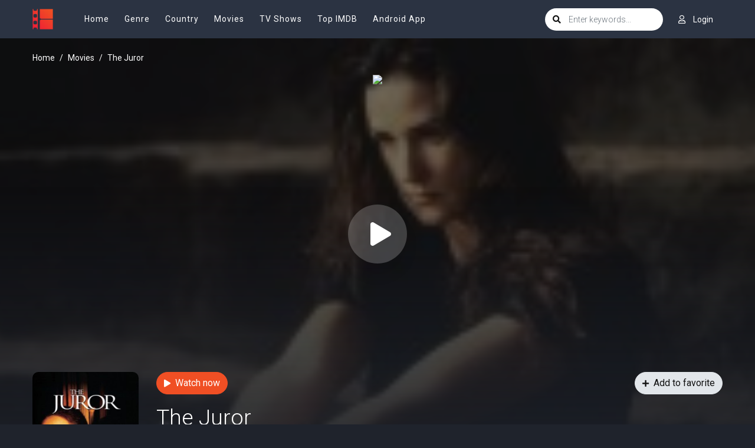

--- FILE ---
content_type: text/html; charset=utf-8
request_url: https://www.google.com/recaptcha/api2/anchor?ar=1&k=6LfV6aAaAAAAAC-irCKNuIS5Nf5ocl5r0K3Q0cdz&co=aHR0cHM6Ly93d3cyLm1vdmllb3JjYS5jb206NDQz&hl=en&v=PoyoqOPhxBO7pBk68S4YbpHZ&size=invisible&anchor-ms=20000&execute-ms=30000&cb=qfsv39vwxvu2
body_size: 48832
content:
<!DOCTYPE HTML><html dir="ltr" lang="en"><head><meta http-equiv="Content-Type" content="text/html; charset=UTF-8">
<meta http-equiv="X-UA-Compatible" content="IE=edge">
<title>reCAPTCHA</title>
<style type="text/css">
/* cyrillic-ext */
@font-face {
  font-family: 'Roboto';
  font-style: normal;
  font-weight: 400;
  font-stretch: 100%;
  src: url(//fonts.gstatic.com/s/roboto/v48/KFO7CnqEu92Fr1ME7kSn66aGLdTylUAMa3GUBHMdazTgWw.woff2) format('woff2');
  unicode-range: U+0460-052F, U+1C80-1C8A, U+20B4, U+2DE0-2DFF, U+A640-A69F, U+FE2E-FE2F;
}
/* cyrillic */
@font-face {
  font-family: 'Roboto';
  font-style: normal;
  font-weight: 400;
  font-stretch: 100%;
  src: url(//fonts.gstatic.com/s/roboto/v48/KFO7CnqEu92Fr1ME7kSn66aGLdTylUAMa3iUBHMdazTgWw.woff2) format('woff2');
  unicode-range: U+0301, U+0400-045F, U+0490-0491, U+04B0-04B1, U+2116;
}
/* greek-ext */
@font-face {
  font-family: 'Roboto';
  font-style: normal;
  font-weight: 400;
  font-stretch: 100%;
  src: url(//fonts.gstatic.com/s/roboto/v48/KFO7CnqEu92Fr1ME7kSn66aGLdTylUAMa3CUBHMdazTgWw.woff2) format('woff2');
  unicode-range: U+1F00-1FFF;
}
/* greek */
@font-face {
  font-family: 'Roboto';
  font-style: normal;
  font-weight: 400;
  font-stretch: 100%;
  src: url(//fonts.gstatic.com/s/roboto/v48/KFO7CnqEu92Fr1ME7kSn66aGLdTylUAMa3-UBHMdazTgWw.woff2) format('woff2');
  unicode-range: U+0370-0377, U+037A-037F, U+0384-038A, U+038C, U+038E-03A1, U+03A3-03FF;
}
/* math */
@font-face {
  font-family: 'Roboto';
  font-style: normal;
  font-weight: 400;
  font-stretch: 100%;
  src: url(//fonts.gstatic.com/s/roboto/v48/KFO7CnqEu92Fr1ME7kSn66aGLdTylUAMawCUBHMdazTgWw.woff2) format('woff2');
  unicode-range: U+0302-0303, U+0305, U+0307-0308, U+0310, U+0312, U+0315, U+031A, U+0326-0327, U+032C, U+032F-0330, U+0332-0333, U+0338, U+033A, U+0346, U+034D, U+0391-03A1, U+03A3-03A9, U+03B1-03C9, U+03D1, U+03D5-03D6, U+03F0-03F1, U+03F4-03F5, U+2016-2017, U+2034-2038, U+203C, U+2040, U+2043, U+2047, U+2050, U+2057, U+205F, U+2070-2071, U+2074-208E, U+2090-209C, U+20D0-20DC, U+20E1, U+20E5-20EF, U+2100-2112, U+2114-2115, U+2117-2121, U+2123-214F, U+2190, U+2192, U+2194-21AE, U+21B0-21E5, U+21F1-21F2, U+21F4-2211, U+2213-2214, U+2216-22FF, U+2308-230B, U+2310, U+2319, U+231C-2321, U+2336-237A, U+237C, U+2395, U+239B-23B7, U+23D0, U+23DC-23E1, U+2474-2475, U+25AF, U+25B3, U+25B7, U+25BD, U+25C1, U+25CA, U+25CC, U+25FB, U+266D-266F, U+27C0-27FF, U+2900-2AFF, U+2B0E-2B11, U+2B30-2B4C, U+2BFE, U+3030, U+FF5B, U+FF5D, U+1D400-1D7FF, U+1EE00-1EEFF;
}
/* symbols */
@font-face {
  font-family: 'Roboto';
  font-style: normal;
  font-weight: 400;
  font-stretch: 100%;
  src: url(//fonts.gstatic.com/s/roboto/v48/KFO7CnqEu92Fr1ME7kSn66aGLdTylUAMaxKUBHMdazTgWw.woff2) format('woff2');
  unicode-range: U+0001-000C, U+000E-001F, U+007F-009F, U+20DD-20E0, U+20E2-20E4, U+2150-218F, U+2190, U+2192, U+2194-2199, U+21AF, U+21E6-21F0, U+21F3, U+2218-2219, U+2299, U+22C4-22C6, U+2300-243F, U+2440-244A, U+2460-24FF, U+25A0-27BF, U+2800-28FF, U+2921-2922, U+2981, U+29BF, U+29EB, U+2B00-2BFF, U+4DC0-4DFF, U+FFF9-FFFB, U+10140-1018E, U+10190-1019C, U+101A0, U+101D0-101FD, U+102E0-102FB, U+10E60-10E7E, U+1D2C0-1D2D3, U+1D2E0-1D37F, U+1F000-1F0FF, U+1F100-1F1AD, U+1F1E6-1F1FF, U+1F30D-1F30F, U+1F315, U+1F31C, U+1F31E, U+1F320-1F32C, U+1F336, U+1F378, U+1F37D, U+1F382, U+1F393-1F39F, U+1F3A7-1F3A8, U+1F3AC-1F3AF, U+1F3C2, U+1F3C4-1F3C6, U+1F3CA-1F3CE, U+1F3D4-1F3E0, U+1F3ED, U+1F3F1-1F3F3, U+1F3F5-1F3F7, U+1F408, U+1F415, U+1F41F, U+1F426, U+1F43F, U+1F441-1F442, U+1F444, U+1F446-1F449, U+1F44C-1F44E, U+1F453, U+1F46A, U+1F47D, U+1F4A3, U+1F4B0, U+1F4B3, U+1F4B9, U+1F4BB, U+1F4BF, U+1F4C8-1F4CB, U+1F4D6, U+1F4DA, U+1F4DF, U+1F4E3-1F4E6, U+1F4EA-1F4ED, U+1F4F7, U+1F4F9-1F4FB, U+1F4FD-1F4FE, U+1F503, U+1F507-1F50B, U+1F50D, U+1F512-1F513, U+1F53E-1F54A, U+1F54F-1F5FA, U+1F610, U+1F650-1F67F, U+1F687, U+1F68D, U+1F691, U+1F694, U+1F698, U+1F6AD, U+1F6B2, U+1F6B9-1F6BA, U+1F6BC, U+1F6C6-1F6CF, U+1F6D3-1F6D7, U+1F6E0-1F6EA, U+1F6F0-1F6F3, U+1F6F7-1F6FC, U+1F700-1F7FF, U+1F800-1F80B, U+1F810-1F847, U+1F850-1F859, U+1F860-1F887, U+1F890-1F8AD, U+1F8B0-1F8BB, U+1F8C0-1F8C1, U+1F900-1F90B, U+1F93B, U+1F946, U+1F984, U+1F996, U+1F9E9, U+1FA00-1FA6F, U+1FA70-1FA7C, U+1FA80-1FA89, U+1FA8F-1FAC6, U+1FACE-1FADC, U+1FADF-1FAE9, U+1FAF0-1FAF8, U+1FB00-1FBFF;
}
/* vietnamese */
@font-face {
  font-family: 'Roboto';
  font-style: normal;
  font-weight: 400;
  font-stretch: 100%;
  src: url(//fonts.gstatic.com/s/roboto/v48/KFO7CnqEu92Fr1ME7kSn66aGLdTylUAMa3OUBHMdazTgWw.woff2) format('woff2');
  unicode-range: U+0102-0103, U+0110-0111, U+0128-0129, U+0168-0169, U+01A0-01A1, U+01AF-01B0, U+0300-0301, U+0303-0304, U+0308-0309, U+0323, U+0329, U+1EA0-1EF9, U+20AB;
}
/* latin-ext */
@font-face {
  font-family: 'Roboto';
  font-style: normal;
  font-weight: 400;
  font-stretch: 100%;
  src: url(//fonts.gstatic.com/s/roboto/v48/KFO7CnqEu92Fr1ME7kSn66aGLdTylUAMa3KUBHMdazTgWw.woff2) format('woff2');
  unicode-range: U+0100-02BA, U+02BD-02C5, U+02C7-02CC, U+02CE-02D7, U+02DD-02FF, U+0304, U+0308, U+0329, U+1D00-1DBF, U+1E00-1E9F, U+1EF2-1EFF, U+2020, U+20A0-20AB, U+20AD-20C0, U+2113, U+2C60-2C7F, U+A720-A7FF;
}
/* latin */
@font-face {
  font-family: 'Roboto';
  font-style: normal;
  font-weight: 400;
  font-stretch: 100%;
  src: url(//fonts.gstatic.com/s/roboto/v48/KFO7CnqEu92Fr1ME7kSn66aGLdTylUAMa3yUBHMdazQ.woff2) format('woff2');
  unicode-range: U+0000-00FF, U+0131, U+0152-0153, U+02BB-02BC, U+02C6, U+02DA, U+02DC, U+0304, U+0308, U+0329, U+2000-206F, U+20AC, U+2122, U+2191, U+2193, U+2212, U+2215, U+FEFF, U+FFFD;
}
/* cyrillic-ext */
@font-face {
  font-family: 'Roboto';
  font-style: normal;
  font-weight: 500;
  font-stretch: 100%;
  src: url(//fonts.gstatic.com/s/roboto/v48/KFO7CnqEu92Fr1ME7kSn66aGLdTylUAMa3GUBHMdazTgWw.woff2) format('woff2');
  unicode-range: U+0460-052F, U+1C80-1C8A, U+20B4, U+2DE0-2DFF, U+A640-A69F, U+FE2E-FE2F;
}
/* cyrillic */
@font-face {
  font-family: 'Roboto';
  font-style: normal;
  font-weight: 500;
  font-stretch: 100%;
  src: url(//fonts.gstatic.com/s/roboto/v48/KFO7CnqEu92Fr1ME7kSn66aGLdTylUAMa3iUBHMdazTgWw.woff2) format('woff2');
  unicode-range: U+0301, U+0400-045F, U+0490-0491, U+04B0-04B1, U+2116;
}
/* greek-ext */
@font-face {
  font-family: 'Roboto';
  font-style: normal;
  font-weight: 500;
  font-stretch: 100%;
  src: url(//fonts.gstatic.com/s/roboto/v48/KFO7CnqEu92Fr1ME7kSn66aGLdTylUAMa3CUBHMdazTgWw.woff2) format('woff2');
  unicode-range: U+1F00-1FFF;
}
/* greek */
@font-face {
  font-family: 'Roboto';
  font-style: normal;
  font-weight: 500;
  font-stretch: 100%;
  src: url(//fonts.gstatic.com/s/roboto/v48/KFO7CnqEu92Fr1ME7kSn66aGLdTylUAMa3-UBHMdazTgWw.woff2) format('woff2');
  unicode-range: U+0370-0377, U+037A-037F, U+0384-038A, U+038C, U+038E-03A1, U+03A3-03FF;
}
/* math */
@font-face {
  font-family: 'Roboto';
  font-style: normal;
  font-weight: 500;
  font-stretch: 100%;
  src: url(//fonts.gstatic.com/s/roboto/v48/KFO7CnqEu92Fr1ME7kSn66aGLdTylUAMawCUBHMdazTgWw.woff2) format('woff2');
  unicode-range: U+0302-0303, U+0305, U+0307-0308, U+0310, U+0312, U+0315, U+031A, U+0326-0327, U+032C, U+032F-0330, U+0332-0333, U+0338, U+033A, U+0346, U+034D, U+0391-03A1, U+03A3-03A9, U+03B1-03C9, U+03D1, U+03D5-03D6, U+03F0-03F1, U+03F4-03F5, U+2016-2017, U+2034-2038, U+203C, U+2040, U+2043, U+2047, U+2050, U+2057, U+205F, U+2070-2071, U+2074-208E, U+2090-209C, U+20D0-20DC, U+20E1, U+20E5-20EF, U+2100-2112, U+2114-2115, U+2117-2121, U+2123-214F, U+2190, U+2192, U+2194-21AE, U+21B0-21E5, U+21F1-21F2, U+21F4-2211, U+2213-2214, U+2216-22FF, U+2308-230B, U+2310, U+2319, U+231C-2321, U+2336-237A, U+237C, U+2395, U+239B-23B7, U+23D0, U+23DC-23E1, U+2474-2475, U+25AF, U+25B3, U+25B7, U+25BD, U+25C1, U+25CA, U+25CC, U+25FB, U+266D-266F, U+27C0-27FF, U+2900-2AFF, U+2B0E-2B11, U+2B30-2B4C, U+2BFE, U+3030, U+FF5B, U+FF5D, U+1D400-1D7FF, U+1EE00-1EEFF;
}
/* symbols */
@font-face {
  font-family: 'Roboto';
  font-style: normal;
  font-weight: 500;
  font-stretch: 100%;
  src: url(//fonts.gstatic.com/s/roboto/v48/KFO7CnqEu92Fr1ME7kSn66aGLdTylUAMaxKUBHMdazTgWw.woff2) format('woff2');
  unicode-range: U+0001-000C, U+000E-001F, U+007F-009F, U+20DD-20E0, U+20E2-20E4, U+2150-218F, U+2190, U+2192, U+2194-2199, U+21AF, U+21E6-21F0, U+21F3, U+2218-2219, U+2299, U+22C4-22C6, U+2300-243F, U+2440-244A, U+2460-24FF, U+25A0-27BF, U+2800-28FF, U+2921-2922, U+2981, U+29BF, U+29EB, U+2B00-2BFF, U+4DC0-4DFF, U+FFF9-FFFB, U+10140-1018E, U+10190-1019C, U+101A0, U+101D0-101FD, U+102E0-102FB, U+10E60-10E7E, U+1D2C0-1D2D3, U+1D2E0-1D37F, U+1F000-1F0FF, U+1F100-1F1AD, U+1F1E6-1F1FF, U+1F30D-1F30F, U+1F315, U+1F31C, U+1F31E, U+1F320-1F32C, U+1F336, U+1F378, U+1F37D, U+1F382, U+1F393-1F39F, U+1F3A7-1F3A8, U+1F3AC-1F3AF, U+1F3C2, U+1F3C4-1F3C6, U+1F3CA-1F3CE, U+1F3D4-1F3E0, U+1F3ED, U+1F3F1-1F3F3, U+1F3F5-1F3F7, U+1F408, U+1F415, U+1F41F, U+1F426, U+1F43F, U+1F441-1F442, U+1F444, U+1F446-1F449, U+1F44C-1F44E, U+1F453, U+1F46A, U+1F47D, U+1F4A3, U+1F4B0, U+1F4B3, U+1F4B9, U+1F4BB, U+1F4BF, U+1F4C8-1F4CB, U+1F4D6, U+1F4DA, U+1F4DF, U+1F4E3-1F4E6, U+1F4EA-1F4ED, U+1F4F7, U+1F4F9-1F4FB, U+1F4FD-1F4FE, U+1F503, U+1F507-1F50B, U+1F50D, U+1F512-1F513, U+1F53E-1F54A, U+1F54F-1F5FA, U+1F610, U+1F650-1F67F, U+1F687, U+1F68D, U+1F691, U+1F694, U+1F698, U+1F6AD, U+1F6B2, U+1F6B9-1F6BA, U+1F6BC, U+1F6C6-1F6CF, U+1F6D3-1F6D7, U+1F6E0-1F6EA, U+1F6F0-1F6F3, U+1F6F7-1F6FC, U+1F700-1F7FF, U+1F800-1F80B, U+1F810-1F847, U+1F850-1F859, U+1F860-1F887, U+1F890-1F8AD, U+1F8B0-1F8BB, U+1F8C0-1F8C1, U+1F900-1F90B, U+1F93B, U+1F946, U+1F984, U+1F996, U+1F9E9, U+1FA00-1FA6F, U+1FA70-1FA7C, U+1FA80-1FA89, U+1FA8F-1FAC6, U+1FACE-1FADC, U+1FADF-1FAE9, U+1FAF0-1FAF8, U+1FB00-1FBFF;
}
/* vietnamese */
@font-face {
  font-family: 'Roboto';
  font-style: normal;
  font-weight: 500;
  font-stretch: 100%;
  src: url(//fonts.gstatic.com/s/roboto/v48/KFO7CnqEu92Fr1ME7kSn66aGLdTylUAMa3OUBHMdazTgWw.woff2) format('woff2');
  unicode-range: U+0102-0103, U+0110-0111, U+0128-0129, U+0168-0169, U+01A0-01A1, U+01AF-01B0, U+0300-0301, U+0303-0304, U+0308-0309, U+0323, U+0329, U+1EA0-1EF9, U+20AB;
}
/* latin-ext */
@font-face {
  font-family: 'Roboto';
  font-style: normal;
  font-weight: 500;
  font-stretch: 100%;
  src: url(//fonts.gstatic.com/s/roboto/v48/KFO7CnqEu92Fr1ME7kSn66aGLdTylUAMa3KUBHMdazTgWw.woff2) format('woff2');
  unicode-range: U+0100-02BA, U+02BD-02C5, U+02C7-02CC, U+02CE-02D7, U+02DD-02FF, U+0304, U+0308, U+0329, U+1D00-1DBF, U+1E00-1E9F, U+1EF2-1EFF, U+2020, U+20A0-20AB, U+20AD-20C0, U+2113, U+2C60-2C7F, U+A720-A7FF;
}
/* latin */
@font-face {
  font-family: 'Roboto';
  font-style: normal;
  font-weight: 500;
  font-stretch: 100%;
  src: url(//fonts.gstatic.com/s/roboto/v48/KFO7CnqEu92Fr1ME7kSn66aGLdTylUAMa3yUBHMdazQ.woff2) format('woff2');
  unicode-range: U+0000-00FF, U+0131, U+0152-0153, U+02BB-02BC, U+02C6, U+02DA, U+02DC, U+0304, U+0308, U+0329, U+2000-206F, U+20AC, U+2122, U+2191, U+2193, U+2212, U+2215, U+FEFF, U+FFFD;
}
/* cyrillic-ext */
@font-face {
  font-family: 'Roboto';
  font-style: normal;
  font-weight: 900;
  font-stretch: 100%;
  src: url(//fonts.gstatic.com/s/roboto/v48/KFO7CnqEu92Fr1ME7kSn66aGLdTylUAMa3GUBHMdazTgWw.woff2) format('woff2');
  unicode-range: U+0460-052F, U+1C80-1C8A, U+20B4, U+2DE0-2DFF, U+A640-A69F, U+FE2E-FE2F;
}
/* cyrillic */
@font-face {
  font-family: 'Roboto';
  font-style: normal;
  font-weight: 900;
  font-stretch: 100%;
  src: url(//fonts.gstatic.com/s/roboto/v48/KFO7CnqEu92Fr1ME7kSn66aGLdTylUAMa3iUBHMdazTgWw.woff2) format('woff2');
  unicode-range: U+0301, U+0400-045F, U+0490-0491, U+04B0-04B1, U+2116;
}
/* greek-ext */
@font-face {
  font-family: 'Roboto';
  font-style: normal;
  font-weight: 900;
  font-stretch: 100%;
  src: url(//fonts.gstatic.com/s/roboto/v48/KFO7CnqEu92Fr1ME7kSn66aGLdTylUAMa3CUBHMdazTgWw.woff2) format('woff2');
  unicode-range: U+1F00-1FFF;
}
/* greek */
@font-face {
  font-family: 'Roboto';
  font-style: normal;
  font-weight: 900;
  font-stretch: 100%;
  src: url(//fonts.gstatic.com/s/roboto/v48/KFO7CnqEu92Fr1ME7kSn66aGLdTylUAMa3-UBHMdazTgWw.woff2) format('woff2');
  unicode-range: U+0370-0377, U+037A-037F, U+0384-038A, U+038C, U+038E-03A1, U+03A3-03FF;
}
/* math */
@font-face {
  font-family: 'Roboto';
  font-style: normal;
  font-weight: 900;
  font-stretch: 100%;
  src: url(//fonts.gstatic.com/s/roboto/v48/KFO7CnqEu92Fr1ME7kSn66aGLdTylUAMawCUBHMdazTgWw.woff2) format('woff2');
  unicode-range: U+0302-0303, U+0305, U+0307-0308, U+0310, U+0312, U+0315, U+031A, U+0326-0327, U+032C, U+032F-0330, U+0332-0333, U+0338, U+033A, U+0346, U+034D, U+0391-03A1, U+03A3-03A9, U+03B1-03C9, U+03D1, U+03D5-03D6, U+03F0-03F1, U+03F4-03F5, U+2016-2017, U+2034-2038, U+203C, U+2040, U+2043, U+2047, U+2050, U+2057, U+205F, U+2070-2071, U+2074-208E, U+2090-209C, U+20D0-20DC, U+20E1, U+20E5-20EF, U+2100-2112, U+2114-2115, U+2117-2121, U+2123-214F, U+2190, U+2192, U+2194-21AE, U+21B0-21E5, U+21F1-21F2, U+21F4-2211, U+2213-2214, U+2216-22FF, U+2308-230B, U+2310, U+2319, U+231C-2321, U+2336-237A, U+237C, U+2395, U+239B-23B7, U+23D0, U+23DC-23E1, U+2474-2475, U+25AF, U+25B3, U+25B7, U+25BD, U+25C1, U+25CA, U+25CC, U+25FB, U+266D-266F, U+27C0-27FF, U+2900-2AFF, U+2B0E-2B11, U+2B30-2B4C, U+2BFE, U+3030, U+FF5B, U+FF5D, U+1D400-1D7FF, U+1EE00-1EEFF;
}
/* symbols */
@font-face {
  font-family: 'Roboto';
  font-style: normal;
  font-weight: 900;
  font-stretch: 100%;
  src: url(//fonts.gstatic.com/s/roboto/v48/KFO7CnqEu92Fr1ME7kSn66aGLdTylUAMaxKUBHMdazTgWw.woff2) format('woff2');
  unicode-range: U+0001-000C, U+000E-001F, U+007F-009F, U+20DD-20E0, U+20E2-20E4, U+2150-218F, U+2190, U+2192, U+2194-2199, U+21AF, U+21E6-21F0, U+21F3, U+2218-2219, U+2299, U+22C4-22C6, U+2300-243F, U+2440-244A, U+2460-24FF, U+25A0-27BF, U+2800-28FF, U+2921-2922, U+2981, U+29BF, U+29EB, U+2B00-2BFF, U+4DC0-4DFF, U+FFF9-FFFB, U+10140-1018E, U+10190-1019C, U+101A0, U+101D0-101FD, U+102E0-102FB, U+10E60-10E7E, U+1D2C0-1D2D3, U+1D2E0-1D37F, U+1F000-1F0FF, U+1F100-1F1AD, U+1F1E6-1F1FF, U+1F30D-1F30F, U+1F315, U+1F31C, U+1F31E, U+1F320-1F32C, U+1F336, U+1F378, U+1F37D, U+1F382, U+1F393-1F39F, U+1F3A7-1F3A8, U+1F3AC-1F3AF, U+1F3C2, U+1F3C4-1F3C6, U+1F3CA-1F3CE, U+1F3D4-1F3E0, U+1F3ED, U+1F3F1-1F3F3, U+1F3F5-1F3F7, U+1F408, U+1F415, U+1F41F, U+1F426, U+1F43F, U+1F441-1F442, U+1F444, U+1F446-1F449, U+1F44C-1F44E, U+1F453, U+1F46A, U+1F47D, U+1F4A3, U+1F4B0, U+1F4B3, U+1F4B9, U+1F4BB, U+1F4BF, U+1F4C8-1F4CB, U+1F4D6, U+1F4DA, U+1F4DF, U+1F4E3-1F4E6, U+1F4EA-1F4ED, U+1F4F7, U+1F4F9-1F4FB, U+1F4FD-1F4FE, U+1F503, U+1F507-1F50B, U+1F50D, U+1F512-1F513, U+1F53E-1F54A, U+1F54F-1F5FA, U+1F610, U+1F650-1F67F, U+1F687, U+1F68D, U+1F691, U+1F694, U+1F698, U+1F6AD, U+1F6B2, U+1F6B9-1F6BA, U+1F6BC, U+1F6C6-1F6CF, U+1F6D3-1F6D7, U+1F6E0-1F6EA, U+1F6F0-1F6F3, U+1F6F7-1F6FC, U+1F700-1F7FF, U+1F800-1F80B, U+1F810-1F847, U+1F850-1F859, U+1F860-1F887, U+1F890-1F8AD, U+1F8B0-1F8BB, U+1F8C0-1F8C1, U+1F900-1F90B, U+1F93B, U+1F946, U+1F984, U+1F996, U+1F9E9, U+1FA00-1FA6F, U+1FA70-1FA7C, U+1FA80-1FA89, U+1FA8F-1FAC6, U+1FACE-1FADC, U+1FADF-1FAE9, U+1FAF0-1FAF8, U+1FB00-1FBFF;
}
/* vietnamese */
@font-face {
  font-family: 'Roboto';
  font-style: normal;
  font-weight: 900;
  font-stretch: 100%;
  src: url(//fonts.gstatic.com/s/roboto/v48/KFO7CnqEu92Fr1ME7kSn66aGLdTylUAMa3OUBHMdazTgWw.woff2) format('woff2');
  unicode-range: U+0102-0103, U+0110-0111, U+0128-0129, U+0168-0169, U+01A0-01A1, U+01AF-01B0, U+0300-0301, U+0303-0304, U+0308-0309, U+0323, U+0329, U+1EA0-1EF9, U+20AB;
}
/* latin-ext */
@font-face {
  font-family: 'Roboto';
  font-style: normal;
  font-weight: 900;
  font-stretch: 100%;
  src: url(//fonts.gstatic.com/s/roboto/v48/KFO7CnqEu92Fr1ME7kSn66aGLdTylUAMa3KUBHMdazTgWw.woff2) format('woff2');
  unicode-range: U+0100-02BA, U+02BD-02C5, U+02C7-02CC, U+02CE-02D7, U+02DD-02FF, U+0304, U+0308, U+0329, U+1D00-1DBF, U+1E00-1E9F, U+1EF2-1EFF, U+2020, U+20A0-20AB, U+20AD-20C0, U+2113, U+2C60-2C7F, U+A720-A7FF;
}
/* latin */
@font-face {
  font-family: 'Roboto';
  font-style: normal;
  font-weight: 900;
  font-stretch: 100%;
  src: url(//fonts.gstatic.com/s/roboto/v48/KFO7CnqEu92Fr1ME7kSn66aGLdTylUAMa3yUBHMdazQ.woff2) format('woff2');
  unicode-range: U+0000-00FF, U+0131, U+0152-0153, U+02BB-02BC, U+02C6, U+02DA, U+02DC, U+0304, U+0308, U+0329, U+2000-206F, U+20AC, U+2122, U+2191, U+2193, U+2212, U+2215, U+FEFF, U+FFFD;
}

</style>
<link rel="stylesheet" type="text/css" href="https://www.gstatic.com/recaptcha/releases/PoyoqOPhxBO7pBk68S4YbpHZ/styles__ltr.css">
<script nonce="bEJ3zCPew1YSZh7LorD8_g" type="text/javascript">window['__recaptcha_api'] = 'https://www.google.com/recaptcha/api2/';</script>
<script type="text/javascript" src="https://www.gstatic.com/recaptcha/releases/PoyoqOPhxBO7pBk68S4YbpHZ/recaptcha__en.js" nonce="bEJ3zCPew1YSZh7LorD8_g">
      
    </script></head>
<body><div id="rc-anchor-alert" class="rc-anchor-alert"></div>
<input type="hidden" id="recaptcha-token" value="[base64]">
<script type="text/javascript" nonce="bEJ3zCPew1YSZh7LorD8_g">
      recaptcha.anchor.Main.init("[\x22ainput\x22,[\x22bgdata\x22,\x22\x22,\[base64]/[base64]/[base64]/[base64]/[base64]/[base64]/[base64]/[base64]/[base64]/[base64]\\u003d\x22,\[base64]\x22,\x22QcORL8OCLcKvDyLCtsOdXFt9JyBDwoJYBBFSHMKOwoJ7aBZOw78Gw7vCqzPDqFFYwo5ebzrCocKJwrE/IcOfwoohwpTDlk3CsxZUPVfCuMKOC8OyE0DDqFPDkz02w7/Colp2J8KRwpl8XBfDosOowovDsMO0w7DCpMOFVcOAHMKFUcO5ZMOvwp5EYMKSZSwIwr7DpGrDuMKvb8OLw7gAeMOlT8OHw5hEw70LwpXCncKbUSDDuzbCrjQWwqTCnm/CrsOxYcOWwqsfU8K2GSZFw5AMdMOmGiAWYFdbwr3Cj8Kww7nDk14WR8KSwoxnIUTDix4NVMO+WsKVwp9wwoFcw6F7wobDqcKbOcONT8KxwrDDn1nDmEcqwqPCqMKkAcOcRsO0RcO7QcOwEMKASsOqIzFSYcO3OAtSPkM/[base64]/CtF/[base64]/DpXMCwofDg8KnwqTDqMKaw79sNcOBw5wVGMKuCVARwovDsSUlaEYuHTvDmETDtB50cADCmsOkw7dkWsKrKBRZw5FkYsOKwrF2w7/CvDMWX8Odwod3dMKRwroLY0lnw4gowqgEwrjDq8Kmw5HDm1V+w5QPw6rDvB07asO/wpx/ZMKPIkbCiCDDsEobesKfTUDCixJkP8K3OsKNw73CgQTDqEIXwqEEwqdRw7Nkw5DDpsO1w6/DvsKFfBfDkyA2U1hrFxI9wrpfwokPwr1Gw5tDFB7CthbCtcK0wosWw6Niw4fCl24Aw4bCkjPDm8Kaw7nClErDqR/CuMOdFQB9M8OHw7ZpwqjCtcODwpEtwrZ3w4sxSMOewp/Dq8KAMGrCkMOnwoM1w5rDmQssw6rDn8KcIkQzVAPCsDNuYMOFW0HDhsKQwqzCvT/Cm8OYw6nCvcKowpI2bsKUZ8KgEcOZwqrDsnh2wpR7wrXCt2kaKMKaZ8K1fCjCsHwZJsKVwp7DvMOrHiUGPU3CoUXCvnbCtmQkO8O0VsOlV2XCuGTDqS3Dp2HDmMOTX8OCwqLCg8OHwrV4DRbDj8OSNcO1wpHCs8K6KMK/RRN9eEDDlMOzD8O/Inwyw7xAw5vDtTo8w4vDlsK+wo8uw5ogZEQpDidwwpphwrTCr2U7fMKzw6rCrRRRey/DqBd8McKmbMORWxXDpcKFwrU6EMKhewdMw6kQw7/DucKFJxHDu0fDu8KdFV4Gw5TCnsKBw7HCkcOswoXCsDsKwofCsy3CncKYMVBhbx8RwoLCjcOiw6PCvsKfwosmaShgf30kwqXCiEXCtVzCjcOFw5XDpcK1VGzDskPCoMOmw7zDlMK2wp0sOy7CiwkmIhLCmsOZO13CunjCj8OvwoPDrxgifDFAw5jDhFPCozxXGER+w7/Dni5mdDlTIMOfWsO7MDPDpsKaasOOw4ccS2lPwp/Co8O+D8KCXzwIKsO2wqjCpSDCi2INwqbDt8O9wq/Cl8OIw5XCmcK2wqUFw7HCtcKECMOmwpLCmFdIwp4TZULCvMK4w5jDvcK/KMKfTlHDvcOUfyLDlkrCucKbw7oUJ8Kmw6nDpF/CosKDTil4FMOIbsKnwoDCpMKTwo0gwoLDjHA2w6nDhMK0w59pP8OzVcKdQnPDj8O9EMKcwpkvH3kLecKXw5JqwrRXB8Kcc8O/w4nCnVHCjcKVIcOTRFTDrcOAScKwBsOwwpwPw4vCk8KFVyYNR8O/RAEow4x4wpp9YwpcT8Owbx92VMKnPTrDplLDlsK2w74yw5zDg8Kgw53CjcOhJFpyw7VddcKHWGDDn8KFwrp2biR+wpvCmg7DtmwoEMOZw7dzwoNUZsKPQcO+wr3DuxcxMwl/Uj3ChkHDu2/Ch8ONw5jCnsOLKMOsB2kbw53DtX8jRcKewrfCohEIAWHDo1FUw70tVcOqFW/Dl8OYMcOiTBVjMlAmZMK3D2nCqsKrw6E5GiNkw4XCpRNhwrzDlcKKVn8cMhp+w5Y1wpjCrsOAw47Cgi3DtMOFK8OhwpbCkyvDmHDDqV0dbcO2SBHDh8K3X8OawotWwqHCpDrCl8K+wo5ow6dpwpHCgGJxbsK9HWsVwrpPw7s/wqTCtxcLbsKcwrxswrDDncKkw5TClC14OXXDh8Knw58Rw6zCrQFhVsOYKMKZw4NBw544exbDjcO0wrHDrRBow4PCumxzw6/Dq2slwrrCg21EwoZpHjLCqljDr8OGwozCpMK4w6RZw5fCq8KofX3Dk8KjWsK3wrB7wpkSw6/CujMzwpQFwqLDoihhw47DsMObwrVtfAzDjng3w7DChG/Dg1rCmcO1JsKzW8KLwrPCk8KmwqfCmsKgIsK8wqrDm8Kaw4FSw5d1QikiYUk6dMObch/DicKZZcKew7FyJx1WwqZ0MsOXMsK7QcOaw7cYwolVGMOEwoxJF8Kow6YMw4hFScKNWMOMP8OCOE5JwpTCiVfDt8KewprDpcKMecK6ZFA+OlMoXlJ5wr0/NVvDt8Oawr4hCwEMw548AG3Cj8OUw67CkEfDs8OMRcOYLMK/wok0XsOmfw8pQm4MbTfDsirDnMKCbcKPw5PCncKeCRHCnMKoaRnDkMK5DxkMKcKaWcOlwoLDlSLDpMKww4/DhMOMwr7DhUJrJj0hwokWWjzDv8KNw6ANw6Ucw40Ewr/[base64]/[base64]/CrMK8w7/DlHnCsgQDCkXDmkZNQxVSOMOYZMODw7YbwrB/w5vDtksKw75IwpvDhRLCgcKNwrjDq8OnA8Opw6gLwpxhNRVoH8O7w4IVw4nDpsKLwpHChmrCr8KnET4OQ8KaMyxWWwsjch7DtRozw5DCv1MmPMKgEsKEw4PCsl/CmkogwoMtSsKwEmh2w611AQfCicKvw4Jfw4lCe2XCqHoUSsOUw716CsKEL3bCtMO7wofCtRvDtcO6wrVqw5hFWMOfS8KcwpTDtMK0fyXCgsOSw63CsMOMLXnClmfDtw15woU5wqDCqsOVRWjCjR/CmcOoIyvCocOewopec8ORwpIdwpwNXCp8XcKMCTnCp8Odw5QJw4/CosKKwo8TWQPDjmHDpxZow6Bnwq8aLw8mw51gYh7Dhysuwr/Dn8OXfClMwoJOw5kow57DlCXCgCLCj8Owwq7DgcOiFFIYQcK6wp/DvQTDgw8jIcOSPcOvw7oLAcO8wrTCn8K7wqHDncOuCFFdah3ClwPCssOOwoPCsggXw5vChcODD2zCh8K1QcO6HcOowqPDiw3CtDh/SHXCtXc2wrrCsA88W8KAFcKaakDCi2/Dln8YbMO7GMOuwrXCs38gw4LCnsOjw4RAJwfCmHtuAmPDlRc5wq7DvXjCjjnChCdLwrUxwoDCpkd+Nk4GWcKoIWIPesOzw5ovwoo4w68jwoYGSUvDgkBUIcOOL8KHw6vCicKVwp7DqmVhTcOow5B1XsOREBszA3Jjwp8Ywr9WworDvsKgE8Ozw5/[base64]/CoDDCu8OKR1DDmh7DlmJ5dsKPwokvw6HCjcK2ZS4hL0gNF8OMw7vDmsOrwqLDhnpiw5NvTjfCssOCCTrDocOvwr1TDMOYwq/CkDxxRsO6Ik/[base64]/DkTpOwq1JLGZhUEvDtmfCi8KiNRfDvsKMwp0CS8OewqDDl8OYw7jCgsKzwp/Dlm7Cg0fDosK7Lk/CisOVcCvDssOKwqbCk2LDgsKEHSPCq8KOV8Kbwo3CvgTDhht7w74AL0XCocOEF8O9WMOwWsOfacKkwp5zdFbCsSfDrsKGHcOJw7XDuRHCtE0Dw6LCj8O0wrXCr8KHHhLCn8ONw6cdXSvCpcKhe1pyUCzChMKBcwUga8KXIMKadsKCw6bCr8OyZ8O1dcOXwps8Tk/Cu8O4wojCpsOdw5MpwoTCoSoUAsOZMSzCq8OXVTB5wrphwpkPL8KVw7F7w71/wqvCpnvDlsKZfcKNwpITwpxjw6fCvg4pw6PDoHHCs8Otw6FfSQh/w73Dl054woVZYsOrw5/CmUt/w7vDv8KfAsKKXTLCgwbCglVYwqJ6wqkBK8OYAz9vwoPDisOhw5vCqcKjwqHDu8OkdsKcXMKuw6XCrMKbwprCrMKsAsOKw4Y3w4Uwa8OPwqrCrsO0w5/DrsKBw4LClgZswpbCh09DEiDCqATCijgjw77CpcO2W8ORwpXDhMKzw5cWU27Cth3Co8KQwrHCoS81wo8BeMOBwqHCusKNw7vChMKYOsO4BsK9w7zClsOrw5XCtlnCgGgFw7vDgyTCp1R7w7nCvy1ewozDnHppwp/CsH/DpmvCkcKkBcOrScKQZcKrw4RpwprDjFDCucO5w7sXw64vEiQJwr9wEFdPwrkdwrJLwqkWw63CncOxacOTwovDm8K2GsOmOFd7PcKMGAfDuXLCtQnCqMKnOcODJcOQwpcpw6rCilLCjsOowr/CmcOPeFhIwpMXwqbCtMKWw5UhE0Y0XMOLXh7ClMOmSQ/[base64]/wrlAJnbDhMK6fsOOwrDDqi9QWcK4w4hLfmbClMO/wqXDoB3DvMKgHwDDvyjDsE5HU8OQBijDvsO0w74PwrjDoEY9AUQyBsOvwrE7e8KAwqwWe03CmsKKbxfDssOFw4tcw7jDvsKqw7h4djNsw4fCli93w6dDdQNkw67DlsKRw73DgMKNwroTwrfDgiAywrLCjcK3D8Oow7ZFWMOLGRTDu3/CpcK6w6PContzQMO0w5sqL34gZXzCksOcfkzDm8K1wqdPw4AXUEbDjRYfwo7DtsKPw5vCh8Knw70ZAHsZJFAVZVzCmsKsV05cworCgh/[base64]/[base64]/Dg2HDlsO/[base64]/[base64]/[base64]/[base64]/[base64]/woLDusOfRsKxwoDDvMOUacOdwrnDksORw4MQSsO/[base64]/L8OmC8KFW8KxwqU8w4EVIcO9w4VBwq/Di3kqDMOocMOfG8KHIh7CqMKyETnCl8KFwobCo3jCjnUIf8O2wpXChwQZaA9hwq3DqMKNwr4DwpYEwq/Cv2MTw43DkcKrwqBILCrClcKUBRAuH0PCuMOAw6UcwrBxSMK1CH3DmWxlfcKtw4PCjGtrAx4owqzClU5jwpcCw5vCrFbDi3NdFcK4WFnChMKmwpcwfyHDtjLCtDBPwp/DvsKab8O6wp53w7vCj8KrGHo1CsOMw6bDqsKGYcOKWiPDlFIZTsKDw5jCm2Vqw5gXwpQ2cmbDlMOVehbDvV9ybMOiw4wGNU3CtlXDnsK6w73Djh/ClsKXw4RUwozDsAlzKFULf3pPw4Ubw4fCpQXCnwjDkhNEw5NCdXQSOEXChsKvbMKvw6s2AVtSdwzCgMK4eW46SGUhP8OMCcK+cA5mWlHCrsKadMO+Ak1mPyhodnECw6jDmGwiFcK1w7PDsjHCoVVDw50Lw7AkPkVfw7/CoAbDjknDvMKgwo5bwo4sIcKFw5USwpfCh8KBAlnDoMOdRMKKDcKfw4vDtcOiw4rCgDfCsiwLECnCjCFjA2nCksOWw68Ywr/DvcKEwpbDhSg6wosuKkLDj2A7w53Dgz/DkQRTwqfDsFfDtiTCm8Kgw4RBXsOaF8KlwozDm8KvcnxawobDssOzCDQXbMOqNRDDrg8Bw7HDoRJWSsOrwpt4PBzDuHxmw7PDl8KRwpcdwqkQwoLDpsOYwoZ6DkfCkCBhwpxIwoXCt8KRVMKSw6HCnMKYWAo1w6AAGcK8Ig/DvUxVck7Cq8KJf2/DkcOmw5fDoDFiwrzCgcKQwpo9wpbDhsObw5jDq8OeCsKNIXkCG8Kxw7gxay/Cm8K4wp/DqWTDn8Oaw4jCiMK0S0sMehDCpWfCh8KAEz/Djw7DlALDjMKWw5xkwqpKw6LCusKIwpDCr8KJXFjCq8KFwowHXwo3wrh7McO/LsOWLcK8w5ENw63Dt8ODwqEPf8Kvwo/Djw8ZwpDDtcO+UsK6woIZdsOadcK0McOzY8Ozw4LDt1rDksO7acKAHRDDqV3DmGZ2wpx0w5rCrUHCoknDrMKhU8OfMgzDi8O7esKxbMOeaBvCjsKvw6XDnn9UXsO0NsKqwp3DriXDncKiworCtMKzG8O9w6zCnMKxw43DqggbB8KwcMO9GDsRWMOAUSfDlh/DvcKHecKkdcKwwqnCrsK6ISrCp8KOwr7CjSZhw7LCr0UyTcOZcR1AworDkAjDv8K1wqbCv8Okw64gHsOFwqDDvMK7G8O9wqojwqfDnMOQwqLCgsKtDDUWwr4qUFLDonjCkm7ClRjDmkHDrMO4alMXw57ChmrDmFAFbxfCncOELcOmw6XCnsKjJcOvw5/DjsOdw7VPWWM2REoZVyM+w5zDn8O4wqzDtmQAcSI6wojCtwpqDsOgcmJERsO/K305TSLCrcOxwqgDFUzDsE7DvV7CosKUecK1w75RVMOLw6/[base64]/CkFjCmnFMwpXDikDCuMOoZ3HCv8K8aWLCt8KsB3Rzw4PDicKIwojDvcOKfWA/V8Odw4BmNUogw6cgJMKdRMKww7soccKuLAQ4W8O8Z8ONw7DClsOmw6krRcKrICjCrsO6HBjCq8OgwqLCrX/Cu8OhE05EBMOPwqXDolcgwpzDsMO6eMK6w5QHCcKHc0PCm8K0wpPDvC/[base64]/[base64]/w7wRIcKpwovDg8OLw5HCqFfCkyBOV3woVcKwUsK/fMOkcMKPwohqw4IKw4gUdsKYw65LDcOsTUdCdsOEwpIIw5bClVM8XWVqw79rw7PCgCRNwrnDkcOSTyE+AcKzN3nCgz7CisKxfcOGIxPDqkXDlMKpdMOuwqdFwrLDvcK4OhHDrMOSVFBHwpteeCXDrQ/DkifDjn/CjjRJw5F2woxcw6IywrFtwoXDj8KraMKUWsOVwpzCucObw5dqYMOUTQnCscKqw7zCj8Klwr0OE1TCiHvCnsOBNH4yw6/DgsOVIhHCsA/DsSwPwpfClcOsSkt+EF9uwqMJw5/Dt2QMw4UFKsOcwrQrwo8nw7HCsgBuw5V5wrHDrkdTJMKPDMOzOGTDpExYdMOhwpVewobClWpIwp5Xw6UufsOtwpRTwpLDvcKEw70jQEnCi3PCgsOZUmDDosOQJ1XCncKhwrsQXmxnEy1Sw7k8fcKPAklMF2gzJcOVN8Kbw60CZR3CmTcDw4sYw49sw4/CrjLCpMOkYHMGKMKCCkV/M2XDhnVIdsKww7ctPsK0R1HDlDo9PVTDqMOLw6fDqMKpw63Du0LDrcKWNWPCmsOew7nDssKMwoVJEAYFw4xeLcK1w41gwq0SBsKFahLCsMKnw4zDosOJworDtC1Hw4YsE8OPw5/DhQ/[base64]/DmyINw4fDjcKjw4fDjBxcwrrCi8KOwrZsw799wqfDn30cYWzClsOTAsO6w6dFw4PDrlzCthU4w4lyw4zCjhnDgBJlJMOKOSHDqMK+ATPDuyYgA8KYwonDqcKYe8KqHEUxw7gDecKkwp3CqMKUw5XDnsKKAjtgwr/DnTUtV8KTw4PCtBsfJijDosKBwp1Pw5bDpFR1NcK1wpfCjwDDh3NmwrnDm8Odw77CvsOOw6t9IcOPdkdIWMOESg0TNRpOw5TDqyc9wpdIwoF5w4jDri5ywrbCkRgNwpxxwqF/dSPDg8K2w6tvw7UNIB5fw4tew7vCn8OjOiVKTE7Dv0fCr8KhwovDkGMiw6MAw7/DihvDkMKcw7DCvGFmw70uw4U5XsKJwofDlRzDm1M6O31NwpnCjgXDgA3CuwJzw6vCtS/[base64]/woXCjC/DgMOrwrPCk8KXwrBVCxgUdsONw6c1wqpWFsK1Cwk+dsKpJVTCgMOuBcOTwpXChAfCikZLfEhtwpXDtS4dBGXCqsK9FRjDkMOFw6dyEFvCnxTDkcOQw60ewr/Di8OXagbDmMKBw7oPdcORwovDqcKmETgkWCjDqH0WwrFlL8KnecOxwqMpwrddw6PCpsO4FMKzw7hiwqnCksOFw4Q7w4bCkk/Dq8OMCm9Ewq/[base64]/[base64]/CgsOAPFnCksOawrp5SxYvwrUXN1B7XMO9wrtZwqbChcOYw5NYeBHCuDonwqBUw6gIw7dDw4oOw4zDssO+w7hUYMKHNyHChsKZwqRgw4PDoi/Dh8Ouw5s0OHRuw6fDnsKpw7MQCSxyw4nCkz3CnMOqbcKiw4bCnEFxw41BwqM4wrnCs8OhwqdMbQ3DunbDklzCqMKefMOBwo0Qw5/CuMOwGjXDsnrCvXDDjlfCmsK+AcK9WsKdKErDnMKzwpDCpcOde8KCw4DDlsKjesKoGsKwB8ONw5pcTMOIRsOkw6/[base64]/DvMKIZMKRwo3DpsO2PcKJwqZPDxvDvcOgOTVzB2V7LUJJInrCgsKcaE8LwrlhwrwLJh9uwpTDocO3f0psdcKSBlxhRgEQYMO6esKLKsKQJ8OmwosJw5cSwq4Dwo1gw4FqfE8rNWclwqE6fkHDrsK3wrE/wpzCn1rCqGXDvcKewrbDnj7CtMK7OMKhw7EpwpzCh0cwSCEhJMKQGCsvMMOiJMKVaV/ChT7Dp8KNFg9qwq4qw6t5wpLClcOMWFwlQcKkw4fCsBjDmBfCucKjwp3Cp0p5BzgOw6JYwpTDpR3DmFjCrFdBwrzCjhfCqFrCulLDrcOew44hw4IHJkDDucKDwqIzw6knHsKJw6PCucOswqnDpidZwpjCpMKWIcOEwr/[base64]/CmkNaQ3fDuAUAOGrCicODw5shGsKHDicfw7gZKlZww6nDi8KDw4TClB9OwqBoUm0AwoYlw7HDnSJOw5lTEMKLwrjCkMOow4g4w7FEDsOEwrfDtcKmJsO3w5nCoFrDgC/DnMOMwo3DvEorHx4fwofCix3CtMKoAiDCsntCw7bDplrCsS4Qw4EKwrXDtMOFwrJXwqTCrwnDg8ObwqIFGRYqwpYvMsKiwqzCh3rDsG7CuwTDoMOow58mwqvDsMKjw6zCqxk3TMO3wq/DtMKuwoxHJl/DlsOLwr8RUcKbw6fCnMK+w6DDrMKvwq/[base64]/w796fcOcwoAAw6vCm8O8wo0lwqHDl0cbf8KfR8OXAsKKw5/[base64]/Cj8KRw7XCncOjwp9AwpVRfxXDnhLCmlDCnDXDn8KZw4BVMMOqwoskRcKTMcOxJsOfw53CoMKYw4lMw6hrw6vDnCsfwps7w4XCkyNmc8OmRMOEwrnDucOKQBAXwqbDgARvfhFdHxXDqcK/VsKMPygOAMK0AMKZw77ClsO5w5TChsOsVnfDmcKXRsKrw6jCg8K8JGXDjWAOw7rDiMKFZXLChcO2wqLDq3HClcOKcsO1dcOYYMKFw6fCq8OiO8KOwqhJw4hgC8Ohw7tlwpkQehJKwpBnw4fDssO1wq0xwqjCtMOLwoJ5wo7CumDDnMOJw4/DnmIaPcKrwqPDmwNdw5osK8Ouw4MtW8KLUnEqw7JHW8KqCQpfwqcnwqIpw7ADQzwCCyLCuMKOfkbCiTsUw4vDs8KXw5fDhUjDnXfCp8KGwp4BwpzDjTZyJMO+wqw4w5jCiE/Dix7DlcKxw7HCjw3DicOhwr/CujLDgsOnw6DCuMKywpHDjVoEWMOcw6kEw5vCnsKfBm/DtsKQCVDDvlzCgR53w6nDnB7DiFjDicK8KETCoMK5w5dFQsKyKlEUJwTCrUgywogHKAbDgkbDrsKyw6Atw4Bxw5N9WsO3w6l7GsKLwpsMV2Ezw5TDksOlJMO2LxcCwpNgYcKrwrVkERB+w7/DoMOTw5o9bV3CmcKfO8OswofCl8Klw6DDkRnCjsKZGmDDmg3CmSrDoS1weMKjw4PDujbDoH1EcgzDukcVw4nDmcKOOWJ9wpBMwrcHw6XDkcOxw5IXwqUzwq3DjMKWMMOzUcKjHsKIwrvChcKLw6AhH8OeXX9/[base64]/CocOMQQJAbsKtFWdfwowXwpjDolUWPsKLw68mOj9XIGRxJ0YQw5s9U8KHbcKuQyvCq8OFRXPDiXbDs8KOacO+J3ozSsOJw5xkZsOhWQLDu8ObEMKbw7cIwqA/KmLDsMOAZsO4TlLCm8Kxw5IOw68Ww4/ClMODwqt8d28dbsKLw7c7G8O1wqMXwqQRwrJ+P8KAdHrCgsOSA8KFW8OgFELCpMORwrDDgMOCXHxOw4TDvgMDAEXCr1bDo24jw7LDszXCozY0ezvCsRpXwprDn8O0w6XDhBQyw7zDs8OEw7LCjgMoZsK1wodKw4Z3dcOGfCTCk8O0YsK1LnzDj8KSwr42wqc8D8K/wrfChTwkw6bDlcOrC37Csgk9w5NVw7TDvcOew55owoTClVUUw64Sw7w5f1rCicOlNMOMO8OJFcKaccKYLXpiQBBcHHnDoMK/w4vCvyEJwrhCwoXCpcKCNsKJwqHClQcnwqJWV3XDvhnDplhow6oOEmPDiHM7w65rw6FoWsKJRn4Lw7cLPMKrB1g9wqtxwq/[base64]/[base64]/CrG3CpWx/w4ZhQnEvw7nClMKbNznDj8O3wrXCmjV7woc+w5bDhw/DvsK4CsKEw7HDnsKBw5/DjF7DnsOrw6NlMnjDqsKswrHDvTNXw5hpJgbDhThJU8OPw5bDlwNdw79sPFDDo8K6cGx4MiAGw4zDpcOsU1rDrw1YwrRkw53Cm8OeXcKgBcK2w4Vow41gNsKVwrTCnsO1c1XDkQ/CrwZwworCgDZaMcKXWSVIF1xOwpvCl8KAC05udD/CqcKDwo52w4jCpsOAccOLYMKWw4vCgC5cMX/DjxwJw7A5w7fCjcK1VAkmwpHCgkl0w7/DscOhDcOIfMKFXA9ew7HDji/CjFfCuk9RWcKxw6YIeDUmw4FSYg3CjQ0McsK/wofCmSREw6PCszjCg8OHwpbDhhrDs8K2YMK2w7XCpnHDscOUwpbComfCsTlHwp8GwphQEE7CvcOzw43DkMOrXMO+OyjDlsO0aiAow7gAXxPDtwLCnn8/OcOITVDDjnLCs8KMwpPCssK/UWU6wq/DucKEw58RwqRrw5/DkjrCgMKyw6Jhw4NMw79KwqctNsK1KxfDmsO8wpPCpcOdOsK8wqPCvGdSL8K6f0rCvEx6ccOaPcOZw4RyZl5twpkfwqTCmcOJQF/DlsOBMMO0JsKbw4PChwcsacKbwqgxNXPDtxHCmhzDi8KLwotkDF7CqMKDwoHCqEF5fcOfw4fDrcKaRU3DhMOFwrUnMDF4wqE4w7DDmMKUEcODw4nCg8KHw6sawrZnw6QRw6zDqcKKVMO4SljCkMOoYmsmFV7CriB1TwbCqMKqbsOywrgBw7t0w4o3w6/Ds8KXwqxOwq/CocK5w5JhwrbCrMOnwoY6CsOQKsO/[base64]/CoMK0N8OBJEdwGTXDjGN5wr7DgQNrBsKTw75TwpxJwocUwqdAdWhyGsKrEcOnwpsiwqxFwqnDoMKtA8OOwoFAFksWRMKNw74gEC1lbBoVw4/DnMO1HcOvPcOlMW/CgSrDo8KdXsKOCB55w5/Dk8KtXsOywoBubMK7DzPCrsOQw5jDlmHDpAkGw7nCkcKUwqwGRwg1FsKMGErCmj3ChQYvwr3Dt8K0w4/CuVrCpDZHYkZ6AsK+w6g6IMOHwr5XwrZjasKYwr/DkMKsw405w7zCtzxjMEzCpcOGw4pyacKBw5/[base64]/Yy5AwpHDhMKZwq/CvEvDmXrDtzbCrlbChAzDmAkFwrooZTHCrcK2w6PCisKnwrk4MTPCn8K0w7DDoEt3D8KNw5/CnSZYw7lQClMEwqwPCk/DjlMdw7UKLHxbwqnDhlkVwphnF8KtXx7DulvCucOew73DnMKnVcKiwowbwrzCu8KMwoZ5L8O6wrHCq8KXM8KcUDHDt8OKKy/DmVZhE8KRwrvDh8OAVcKhZsKYw5TCqRDDuhjDhhbCqRzCv8KFK3Akw41ww7PDiMOkOH3DilrCjgMMw7zCtcOUFMKUwoYGw5Nmwo/Dn8O0asO2BGDCisKbw4zDtwbCpXLDm8KHw79JBsOoZV0ZSsKeE8KqD8K3FW4nHcOmwpI3OkDCpsK/[base64]/Ds8K/NF/CtSw5wosgClR/DcOiw4lcWcK6w4/CtkzCoVPDu8O2wqLDqAtjw43DvgN/FMO+wrPDqBPCtS1rw4bCll4jwoLClMKCZcO/[base64]/LGEfwpLDjl/DvMKPf8OjwpPCtk7Dr2t7esK/[base64]/[base64]/DmxtCeMOgwo1aMGdHVnhWcWJMAEfClFzCs8KBGB7DjwrDnzrCrV7DuAzCnBfCojrDhcOXC8KEPFPDtcOfc3oDGEYGdCDCgmwxUj4LZ8KbwovDqsOOZcOVfcOOL8KBSDgPXUxFw4nChcOEPER4w7zDrV/ChsOOw53DqU3Ctnwzw6prwox1AcKPwpDDk0wKwpXCg1fCssK+dcO3wq8xS8KxanI+AsK8w58/wobDoSDChcO/w5HDicOCwohHw4nChmbDhsK5LsO1w5HCjMOPw4bClVPCp0FFX0/[base64]/DkSnDnx8gJMOcwrTDhT/Cry7CpmzCgUHDlGjClQpMACjCisKoAsO2wrPCl8OgSiZDwqnDjMOmwpcyVxAAMsKQwrh7KcO4w7Njw7DCrcO6PnYcwp7CiSkZw77DoWUSwpZNwpx1VV/Ck8KLw5DCrcKDcC/ChFnDosKKJ8Kqw51VYUDCknTDgWZcOcOBwrUpUcK1BiTCgn7DmxgLw5pmLR7DtMOww68Ew77DlR7Dn2NpajM4CMKwfgghw4BdGcOgwo1awq1fdz8Nw4pTw53Dm8OKbsOQw7rConbDqgE8GVfDj8O+cixMw5TCqj/[base64]/ZCTDmcKpwpRrwqEZGcKcw4kzJGlaCAfDhlNfwo/[base64]/CgcKjIcKof8ORw7XCh8ODLhfDpcKpw57DoDAMwpFuw5/ClcK/D8KtC8OqFAhhwphPbcOjVFMqwrXDkT7DlFZrwppvLyLDssKXOmVNKTHDv8OgwrQLMMKkw5HCq8KRw6jCnAUjelvCkcOmwprDn0ZlwqPDmcOtwoYLwoTDvMKxwpTChsKeaRAJwpLCmGfDuHAhwqnCtsOAwqsALcKbw5JvI8KHw7IvMcKGwqXCuMKsbMOfFMKvw4jCmF/[base64]/[base64]/CqMKxw57DvXB0fkgDwonDmlHDvMOyw7Rlw4NNw7fDs8K1wpwHdF3Cn8K1wqoawpRlworClMKaw4jDqllTaRxVw7NXOywiHg/[base64]/CcKjM8O1d8O3GQHDp8Kww61pwrvDoHnCqGXChMOmwqEZZHNrIwTClcOGwojDvjrCpMKBesKmBSMgbsKkwpkFLsOUwpMEYMOQwphHCMOiNMO2w44YIsKKD8OHwrzCg3h9w5YHYlHDuk/CpcKEwrHDlk0KAirDjMK+wo47w6jCucOWw6vDhk/CvAoAHGwKOsOqwr9ed8OYw4DCqMKCe8KgCsO5wrcjwpvCk1fCqsK0bUg/CBHDucKsFMOAwqnDvcKJSCHCtx/Dt2lvw6nCuMO9w50Mwo7Cqn/Ds1/CgAxGFyQcCMKbQ8OcTMK1w5YQwrdaIwnDt2EHw612KwHDnsOgwoZkYMKqwq4ZfhhQwoB/woVpacOpPg7DinNvdMOFLlMMSMKqw6siw7HDh8KBTQzDuVrDvw3CgsO4ISfDmMOyw7nDlC/[base64]/dcOvCcO1fcKhwqPCo2Q3w43Cl8OOacKuw4EUV8OfSSMPU00Yw7lhwpZAZ8K6F3bCqAkpKsK4wqrDj8Ocwr84BR/[base64]/DkW3ClR0wc3DClcOOw5l/w41DwpJWwrJoTFzClnTDvsO1W8OfBcK/[base64]/CocKKw6QZwp7DkMOcAGwcUQBmwpF/AMO7wrLDtsOUwqNyOcKow5gsPMOowokEMMOTF3HCmMKNSSbCksObL0E+LcOLw6Q3Lgd0N0rCkcOqWRALNR7CjE4pw7jCkghRwp7Cgh3DnS5nw4bCjsOLYxrCmsOaUcKFw6svQsOCwqB0w656wofCoMO7woE3QCTDncOOLFcYwpTDtCsyP8OBPl7DglMXeErCvsKpbl/CpcOvw49Uw77Du8OYd8K+Vh7Cg8OWOnEuPlE1AsO5eFBUw5o6DcKLw6XCt2U/CkbCr1rCkzo2CMKIwqtsJhY5cULCk8Kdwq1NIsO3aMKnYzhEwpVOw6jCh23ChcKWw7nChMKCwoTDi2tCwqjClBAvwrnDqcO0WsOVw4DDoMKFchzCsMKwEcKRd8Kaw7hhesOfbEbCssKdNQ/[base64]/wqBVYcK6esK2Mh/Dg8KYwqXDpMK2wofCvkpnDsKTwrzClkNvwpDDosOBFMK+w73ClMOTbXNkw5bCqyUlw7vChsKeKioPFcOCFRzDm8Omw4rDmh1hGsKsI0DDpsKVIg8HQMOYbTRow6TDvzg/w6JCOS7DmsK0wrHDpsOYw6vDv8O/UMOxw4rCusKwesOJw5nDh8OdwqfDiXIOOcOKwqDDvsOUw4kOOhYicMO8w63DlzJxw49jw5TDrU5fwo3DpH3ChMKHw6rDkcOdwrLCucKAd8KSBsO0e8Okw58Ow4pqw78pw7jCj8OfwpQ1P8KSU3DCoiXCkivDq8Kcwp/CvHTCvcKtRS5we3jCkDHDlcOSNMK7T07Cn8KVLUkBGMO4ZF7CjcKXPsOEw6hAen0cw6fDjMKOwp7DpkEewp/DqsKtGcKUCcOAZhTDlmxrXAvChE3ClwXDvhMvw61te8O9woIGC8OBMMK+W8Omw6dCOhDCpMOFw7BzZ8OHwqQYwrvChDpLw4jDvRNOUn15KyTDi8KXw6pzwoHDjsOpw7hZw63CvE43w4EVZMKbTcOIe8K6wrTCmsK/[base64]/DiA7DkXxPFSV/HDbCkcOewpldJsKiwp5PwoBUw55aU8Okw43CusKyM25fMMKTw4gbw4vDkC1SFsODfE3Cp8KiHsKId8Odw7xjw45OZMO6PsK/CMOQw4LDhsKMw6jCisOyYxHCtMOgwpcOw4/Dl1t/wpN2wqnDiVsbw5fChTl8wo7DncKxMxYKNsKpw45AHl3CvX3Do8Oawrc1wprDpV/DsMKZwoMBYR1Uw4QVw6DDmMKHVMKow5fDscKsw5lnwoXCrMOnw6oMMcKNw6cuw6PCkF5UAwtFw4nDtGV6w4DDksOic8ORw4tnV8OcesO7w48WwrjDo8K/[base64]/HzcBwq/[base64]/ClgfCvTFmwqwwbsO0asOlw4B8XcO0AzoWwoTCn8KlR8O1wrrCuk5ZBMKrw6PChMOxbS/DucOsfcOnw6bDj8KFJMOxfMOnwqnDlF4Qw4oiwpfDoURGVsOCSittw5fCiS3Cp8OBWsOWRcOEw7TCk8OOF8KUwqbDgMOawoFmUHYmwoTCv8Kkw7IXSMOiVcOhwr9VVMK0wqNyw47CqsOtccOxwq/DoMKbIn/DhQ3DlcKow7nClcKFd01yEsO2W8ODwoYswpciKVk6LBZdwq/[base64]/CgQzCl8Krw4pswoXDucKmfsKbwpIRHll6wrDDncKpcQdrD8O0esO/D03ClcO+wpNnT8O0PhpXw63Cu8OxScO/w5vCs0LCm2ArQh4qfk/DnMKwwojCtEcVWsOjOcO+w5/DrMO3D8Kmw7EFCsOWwqo3wqVuwqzCvsKJNcKgwpvDo8KJHcOZw7/DgcOuw5nDt07DtBpFw7NOd8KPwrDCtsK0T8Kmw6rDtMO6Hzwwwr/Ds8OWAsKIf8KOwoI7bsO/BsK+w49bVcK6Qyl3wrTCocOpLCtXI8KswrLDujpMcQvCm8KRP8O/TFcudWrCi8KLHzsERnM1LMKXRUDDnMOOecKzFMODwpPCqMOFRTzCk2hCw4zDiMOhwpjCisOZYyXDkELClcOqwqEdci/[base64]/CrjfChMOiQFhvwqXDjsOpwrzDqcKbwpbCqsOoDwrCksK7w57DrmEFwpDCo0TDvMOwUMKIwrrCgsKKeG/[base64]/Cp03DgxIKU8OMSkrChMK/CA10DmTCtMOfwrXCgFE5acOlw7TCmhpQDF/DkzDDjzULwoppMMK9w6vCgMKbKwokw7XCjR/[base64]/CvMOLw5gDRsKZYwZmYsKkw7fCqnLDlMKFGsO4w67DscKdwqsDRnXCiHPDuSwxw6dZw7TDrMO/w6TCt8Kew5LDqEJSGcKsZWQaaWLDhSY9wpfDkUTCqgjCq8Kkwrdgw6kkKsKUVMOKX8K/[base64]/DgsKXw6DDkmDDg8Kmw5TCiMO3wp1qFMO/D8OaNj9WHG0cS8KZw4p5wqVZwooTw5E2w69+w4E0w73DisKCLC5Uw4JJYAPDiMK8GcKNw7HCrsK9I8OGNCbDgGDCg8K6RSbCkcK0wqTClcOmYcOFUcKtMsKDESvDv8KEaTw2wrRqLMOJw6wiwo/[base64]/DiU/CqFBLw77Dm8KECgnDmE7CqMKhFU/DiX3CncOOK8OdZ8Oqw4vCosKwwpEqw7vCg8ONcijCkQDChyPCtUV/w4fDtF8MUlhYH8OpScKRw5vDoMKuTcOdw5U6M8OswqPDuMKGw5HDgMKYwqfCqnvCrDPCrG9HDk/DkxvCiwjCvsOdFMKqWUwcdlTDgcOlbkDDisK5wqLDisOZOWEFwoPDpFPDtcO5w6w6w79rUcK/HMKYQcK6GDHDhFLDocOFOUE9w5B3wqR/wpTDpVRnf2kpAcObw5xDeAHCgcKbRsKWEcKMw4xjw5HDvDHCqkzCiWHDvMKHPMOCJVhlFBR+f8K5OMOSBMK5G1Udw4PCgmHDp8KScsK9wpnCnMKpwpA/[base64]/Dp0bCgjcpw43Cn3jDhAXDicOIYQgpwqbCvALCiSHCs8KfRDEuc8Ovw7JWDzTDksK1wonCuMKVd8Oww4Q3ZQgDTDXCvSnCnMO5GsKecH7CumtWa8KBw4NCw4BGwonCiMOCwobChsK+I8OUYyjDpsKAwrHCmlx7wpMzUcKBwqwF\x22],null,[\x22conf\x22,null,\x226LfV6aAaAAAAAC-irCKNuIS5Nf5ocl5r0K3Q0cdz\x22,0,null,null,null,0,[21,125,63,73,95,87,41,43,42,83,102,105,109,121],[1017145,478],0,null,null,null,null,0,null,0,null,700,1,null,0,\[base64]/76lBhnEnQkZnOKMAhk\\u003d\x22,0,1,null,null,1,null,0,1,null,null,null,0],\x22https://www2.movieorca.com:443\x22,null,[3,1,1],null,null,null,1,3600,[\x22https://www.google.com/intl/en/policies/privacy/\x22,\x22https://www.google.com/intl/en/policies/terms/\x22],\x22tmnScTCRjYpW6HGBf1qUc8o9FCFl93sOFjbgpT+7qzU\\u003d\x22,1,0,null,1,1768889067897,0,0,[28,223],null,[105,129,209],\x22RC-Ntc0aGnQM9CXIg\x22,null,null,null,null,null,\x220dAFcWeA58p5VPFXZwvhjo-xtaa2PgLUKi7PrWWF6KtNrXmoaxGyFroUnBKh9W1wVkVfxeyYTj2KGL6WkyEckWdLEIESphDQlNbw\x22,1768971867636]");
    </script></body></html>

--- FILE ---
content_type: text/plain; charset=utf-8
request_url: https://fedoq.com/400/3203387?oo=1&sw_version=v1.776.0-s&oaid=0802c4f79fae4e29f2071954ddf4b82a&st=true
body_size: -101
content:
{"fakepushReloadScript":true, "fakepushZoneId":3203387, "fakepushScriptSrc":"https://dd133.com/vignette.min.js"}